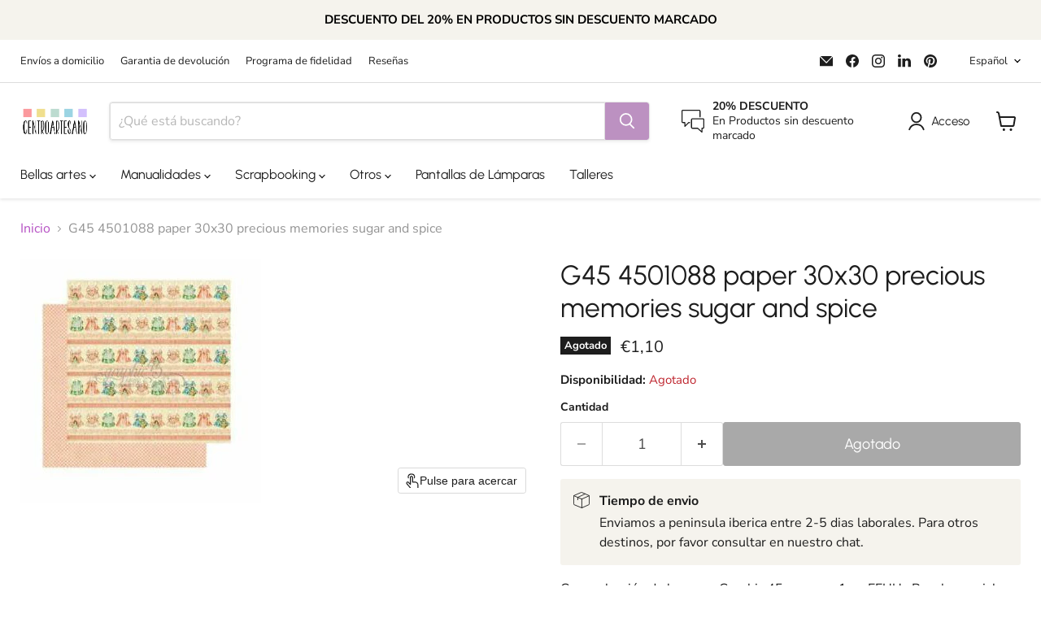

--- FILE ---
content_type: text/javascript; charset=utf-8
request_url: https://centroartesano.es/products/g45-4501088-paper-30x30-precious-memories-sugar-and-spice.js
body_size: 556
content:
{"id":4634536738876,"title":"G45 4501088 paper 30x30 precious memories sugar and spice","handle":"g45-4501088-paper-30x30-precious-memories-sugar-and-spice","description":"\u003cp style=\"BORDER-TOP-COLOR: ; BORDER-LEFT-COLOR: ; BORDER-BOTTOM-COLOR: ; BORDER-RIGHT-COLOR: \"\u003eGran colección de la marca Graphic 45, numero 1 en EEUU.  Papel especial para scrapbooking, sin ácido, ni lignina.  \u003c\/p\u003e\u003cp style=\"BORDER-TOP-COLOR: ; BORDER-LEFT-COLOR: ; BORDER-BOTTOM-COLOR: ; BORDER-RIGHT-COLOR: \"\u003emedida; 30,5x30,3cm \u003c\/p\u003e\u003cp style=\"BORDER-TOP-COLOR: ; BORDER-LEFT-COLOR: ; BORDER-BOTTOM-COLOR: ; BORDER-RIGHT-COLOR: \"\u003eColección; Precious Memories\/Patt a Cake\u003c\/p\u003e\u003cp style=\"BORDER-TOP-COLOR: ; BORDER-LEFT-COLOR: ; BORDER-BOTTOM-COLOR: ; BORDER-RIGHT-COLOR: \"\u003e \u003c\/p\u003e","published_at":"2020-09-03T13:40:20+02:00","created_at":"2020-09-03T13:40:20+02:00","vendor":"GRAPHIC 45","type":"","tags":["Graphic 45","Papel scrap Graphic 45","Papeles scrapbooking","Scrapbooking"],"price":110,"price_min":110,"price_max":110,"available":false,"price_varies":false,"compare_at_price":null,"compare_at_price_min":0,"compare_at_price_max":0,"compare_at_price_varies":false,"variants":[{"id":32471898947644,"title":"Default Title","option1":"Default Title","option2":null,"option3":null,"sku":"4501088","requires_shipping":true,"taxable":true,"featured_image":null,"available":false,"name":"G45 4501088 paper 30x30 precious memories sugar and spice","public_title":null,"options":["Default Title"],"price":110,"weight":0,"compare_at_price":null,"inventory_management":"shopify","barcode":"818695014857","requires_selling_plan":false,"selling_plan_allocations":[]}],"images":["\/\/cdn.shopify.com\/s\/files\/1\/0081\/1859\/9740\/products\/graphic-45-g45-4501088-paper-30x30-precious-memories-sugar-and-spice-15088638525500.jpg?v=1599139067"],"featured_image":"\/\/cdn.shopify.com\/s\/files\/1\/0081\/1859\/9740\/products\/graphic-45-g45-4501088-paper-30x30-precious-memories-sugar-and-spice-15088638525500.jpg?v=1599139067","options":[{"name":"Title","position":1,"values":["Default Title"]}],"url":"\/products\/g45-4501088-paper-30x30-precious-memories-sugar-and-spice","media":[{"alt":null,"id":7262115463228,"position":1,"preview_image":{"aspect_ratio":1.0,"height":300,"width":300,"src":"https:\/\/cdn.shopify.com\/s\/files\/1\/0081\/1859\/9740\/products\/graphic-45-g45-4501088-paper-30x30-precious-memories-sugar-and-spice-15088638525500.jpg?v=1599139067"},"aspect_ratio":1.0,"height":300,"media_type":"image","src":"https:\/\/cdn.shopify.com\/s\/files\/1\/0081\/1859\/9740\/products\/graphic-45-g45-4501088-paper-30x30-precious-memories-sugar-and-spice-15088638525500.jpg?v=1599139067","width":300}],"requires_selling_plan":false,"selling_plan_groups":[]}